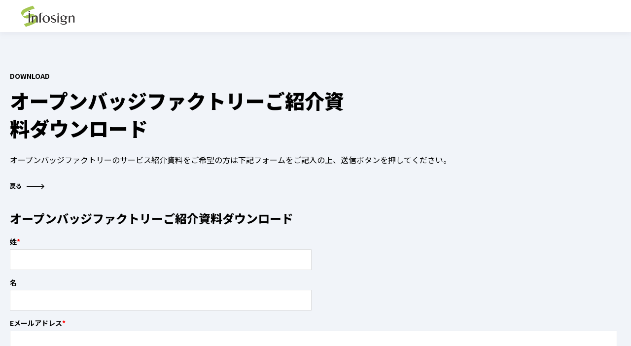

--- FILE ---
content_type: text/html; charset=UTF-8
request_url: https://www.infosign.co.jp/download-form-obf
body_size: 5311
content:
<!doctype html><html lang="ja-jp"><head>
    <meta charset="utf-8">
    <title>オープンバッジファクトリー資料ダウンロード</title>
    <link rel="shortcut icon" href="https://www.infosign.co.jp/hubfs/favicon.ico">
    <meta name="description" content="オープンバッジファクトリーのご紹介資料を今すぐ無料でダウンロードいただけます">
    
    

	
	

    
    
	
	
    
<meta name="viewport" content="width=device-width, initial-scale=1">

    
    <meta property="og:description" content="オープンバッジファクトリーのご紹介資料を今すぐ無料でダウンロードいただけます">
    <meta property="og:title" content="オープンバッジファクトリー資料ダウンロード">
    <meta name="twitter:description" content="オープンバッジファクトリーのご紹介資料を今すぐ無料でダウンロードいただけます">
    <meta name="twitter:title" content="オープンバッジファクトリー資料ダウンロード">

    

    
    <style>
a.cta_button{-moz-box-sizing:content-box !important;-webkit-box-sizing:content-box !important;box-sizing:content-box !important;vertical-align:middle}.hs-breadcrumb-menu{list-style-type:none;margin:0px 0px 0px 0px;padding:0px 0px 0px 0px}.hs-breadcrumb-menu-item{float:left;padding:10px 0px 10px 10px}.hs-breadcrumb-menu-divider:before{content:'›';padding-left:10px}.hs-featured-image-link{border:0}.hs-featured-image{float:right;margin:0 0 20px 20px;max-width:50%}@media (max-width: 568px){.hs-featured-image{float:none;margin:0;width:100%;max-width:100%}}.hs-screen-reader-text{clip:rect(1px, 1px, 1px, 1px);height:1px;overflow:hidden;position:absolute !important;width:1px}
</style>

<link rel="stylesheet" href="https://unpkg.com/aos@2.3.1/dist/aos.css">
<link rel="stylesheet" href="https://www.infosign.co.jp/hubfs/hub_generated/template_assets/1/154380585866/1763010182555/template_main.min.css">
<link rel="stylesheet" href="https://www.infosign.co.jp/hubfs/hub_generated/template_assets/1/71294709853/1763010178345/template_child.min.css">

  <style>
    

    

    

    

    

    

  </style>
  

<style>
#widget_1667180682324.kl-custom-image img, #widget_1667180682324.kl-custom-image .kl-custom-image__filter{
	
	border-radius: 0px;
	

	
	border: 0px none ;
;
	
}
#widget_1667180682324.kl-custom-image img{
	filter: (1);
	box-shadow: 
	5px 5px 0px 0px rgba(255, 255, 255, 0%);


}
#widget_1667180682324.kl-custom-image .kl-custom-image__filter{
	background-color: rgba(0, 0, 0, 0%);
}
#widget_1667180682324.kl-custom-image .kl-custom-image__text{
	padding: 10px;

}

</style>

<style>
  @font-face {
    font-family: "Noto Sans JP";
    font-weight: 800;
    font-style: normal;
    font-display: swap;
    src: url("/_hcms/googlefonts/Noto_Sans_JP/800.woff2") format("woff2"), url("/_hcms/googlefonts/Noto_Sans_JP/800.woff") format("woff");
  }
  @font-face {
    font-family: "Noto Sans JP";
    font-weight: 900;
    font-style: normal;
    font-display: swap;
    src: url("/_hcms/googlefonts/Noto_Sans_JP/900.woff2") format("woff2"), url("/_hcms/googlefonts/Noto_Sans_JP/900.woff") format("woff");
  }
  @font-face {
    font-family: "Noto Sans JP";
    font-weight: 700;
    font-style: normal;
    font-display: swap;
    src: url("/_hcms/googlefonts/Noto_Sans_JP/700.woff2") format("woff2"), url("/_hcms/googlefonts/Noto_Sans_JP/700.woff") format("woff");
  }
  @font-face {
    font-family: "Noto Sans JP";
    font-weight: 400;
    font-style: normal;
    font-display: swap;
    src: url("/_hcms/googlefonts/Noto_Sans_JP/regular.woff2") format("woff2"), url("/_hcms/googlefonts/Noto_Sans_JP/regular.woff") format("woff");
  }
  @font-face {
    font-family: "Noto Sans JP";
    font-weight: 700;
    font-style: normal;
    font-display: swap;
    src: url("/_hcms/googlefonts/Noto_Sans_JP/700.woff2") format("woff2"), url("/_hcms/googlefonts/Noto_Sans_JP/700.woff") format("woff");
  }
</style>

<!-- Editor Styles -->
<style id="hs_editor_style" type="text/css">
#hs_cos_wrapper_widget_1667180210021  { display: block !important; padding-top: 40px !important }
#hs_cos_wrapper_widget_1667180210021  { display: block !important; padding-top: 40px !important }
/* HubSpot Non-stacked Media Query Styles */
@media (min-width:768px) {
  .dnd_area-row-1-vertical-alignment > .row-fluid {
    display: -ms-flexbox !important;
    -ms-flex-direction: row;
    display: flex !important;
    flex-direction: row;
  }
  .cell_16671808234662-vertical-alignment {
    display: -ms-flexbox !important;
    -ms-flex-direction: column !important;
    -ms-flex-pack: center !important;
    display: flex !important;
    flex-direction: column !important;
    justify-content: center !important;
  }
  .cell_16671808234662-vertical-alignment > div {
    flex-shrink: 0 !important;
  }
  .cell_1667180948027-vertical-alignment {
    display: -ms-flexbox !important;
    -ms-flex-direction: column !important;
    -ms-flex-pack: center !important;
    display: flex !important;
    flex-direction: column !important;
    justify-content: center !important;
  }
  .cell_1667180948027-vertical-alignment > div {
    flex-shrink: 0 !important;
  }
}
/* HubSpot Styles (default) */
.dnd_area-row-0-background-layers {
  background-image: linear-gradient(rgba(241, 244, 249, 1), rgba(241, 244, 249, 1)) !important;
  background-position: left top !important;
  background-size: auto !important;
  background-repeat: no-repeat !important;
}
.dnd_area-dnd_partial-1-column-1-padding {
  padding-left: 0px !important;
  padding-right: 0px !important;
}
</style>
    

    
<!--  Added by GoogleTagManager integration -->
<script>
var _hsp = window._hsp = window._hsp || [];
window.dataLayer = window.dataLayer || [];
function gtag(){dataLayer.push(arguments);}

var useGoogleConsentModeV2 = true;
var waitForUpdateMillis = 1000;



var hsLoadGtm = function loadGtm() {
    if(window._hsGtmLoadOnce) {
      return;
    }

    if (useGoogleConsentModeV2) {

      gtag('set','developer_id.dZTQ1Zm',true);

      gtag('consent', 'default', {
      'ad_storage': 'denied',
      'analytics_storage': 'denied',
      'ad_user_data': 'denied',
      'ad_personalization': 'denied',
      'wait_for_update': waitForUpdateMillis
      });

      _hsp.push(['useGoogleConsentModeV2'])
    }

    (function(w,d,s,l,i){w[l]=w[l]||[];w[l].push({'gtm.start':
    new Date().getTime(),event:'gtm.js'});var f=d.getElementsByTagName(s)[0],
    j=d.createElement(s),dl=l!='dataLayer'?'&l='+l:'';j.async=true;j.src=
    'https://www.googletagmanager.com/gtm.js?id='+i+dl;f.parentNode.insertBefore(j,f);
    })(window,document,'script','dataLayer','GTM-MQQ45Q6');

    window._hsGtmLoadOnce = true;
};

_hsp.push(['addPrivacyConsentListener', function(consent){
  if(consent.allowed || (consent.categories && consent.categories.analytics)){
    hsLoadGtm();
  }
}]);

</script>

<!-- /Added by GoogleTagManager integration -->

    <link rel="canonical" href="https://www.infosign.co.jp/download-form-obf">


<meta property="og:url" content="https://www.infosign.co.jp/download-form-obf">
<meta name="twitter:card" content="summary">
<meta http-equiv="content-language" content="ja-jp">





<!-- Event snippet for リードフォームの送信 conversion page
In your html page, add the snippet and call gtag_report_conversion when someone clicks on the chosen link or button. -->
<script>
function gtag_report_conversion(url) {
  var callback = function () {
    if (typeof(url) != 'undefined') {
      window.location = url;
    }
  };
  gtag('event', 'conversion', {
      'send_to': 'AW-10844758674/jd7BCNTY38oDEJLFl7Mo',
      'event_callback': callback
  });
  return false;
}
</script>

  <meta name="generator" content="HubSpot"></head>
  <body>
<!--  Added by GoogleTagManager integration -->
<noscript><iframe src="https://www.googletagmanager.com/ns.html?id=GTM-MQQ45Q6" height="0" width="0" style="display:none;visibility:hidden"></iframe></noscript>

<!-- /Added by GoogleTagManager integration -->

    <div class="body-wrapper   hs-content-id-156993654848 hs-site-page page ">
      
        <div data-global-resource-path="Atlas_Pro_SaaS_Website_Theme infosign/templates/partials/header-LP.html">

  <div id="hs_cos_wrapper_Navbar" class="hs_cos_wrapper hs_cos_wrapper_widget hs_cos_wrapper_type_module" style="" data-hs-cos-general-type="widget" data-hs-cos-type="module">





<header class="kl-header">


  

  <nav class="kl-navbar content-wrapper">

    
      

  

    

    

    

    

    

    

  

  

  

  

  

  

  
    <a href="#">
        

  
    
  

  
    
  

  
    
  

  <img src="https://www.infosign.co.jp/hubfs/infosign_logo.png" alt="infosign_logo" width="100%" style="max-width: 114px; max-height: 50px" loading="" class="kl-navbar__logo">
      </a>
  
    

    <div class="kl-navbar__mobile">
      
      
    </div>

    <div class="kl-navbar__content">
      
      <ul class="kl-navbar__menu">
        
      </ul>

      <div class="kl-navbar__end">
        
        
    

  
    

  

  
 
  

  
  
        
    

  
	  
  	
		
	
	
    

  

  
 
  

  
  
      </div>

    </div>

  </nav>

</header>

<div class="kl-header-placeholder"></div></div></div>
      

      
<main class="body-container-wrapper">
  <div class="container-fluid body-container body-container--contact">
<div class="row-fluid-wrapper">
<div class="row-fluid">
<div class="span12 widget-span widget-type-cell " style="" data-widget-type="cell" data-x="0" data-w="12">

<div class="row-fluid-wrapper row-depth-1 row-number-1 dnd_area-row-0-background-color dnd_area-row-0-background-layers dnd-section">
<div class="row-fluid ">
<div class="span12 widget-span widget-type-cell dnd-column dnd_area-dnd_partial-1-column-1-padding" style="" data-widget-type="cell" data-x="0" data-w="12">

<div class="row-fluid-wrapper row-depth-1 row-number-2 dnd-row">
<div class="row-fluid ">
<div class="span12 widget-span widget-type-custom_widget dnd-module" style="" data-widget-type="custom_widget" data-x="0" data-w="12">
<div id="hs_cos_wrapper_dnd_area-dnd_partial-1-module-2" class="hs_cos_wrapper hs_cos_wrapper_widget hs_cos_wrapper_type_module" style="" data-hs-cos-general-type="widget" data-hs-cos-type="module">



    
  

  

  

  

  <div class="kl-rich-text" id="dnd_area-dnd_partial-1-module-2" style="max-width: 680px;">

    
      <span class="kl-rich-text__preheader">
        DOWNLOAD
      </span>
    

    <div><h1>オープンバッジファクトリーご紹介資料ダウンロード</h1></div>

    

    
  </div>

  

</div>

</div><!--end widget-span -->
</div><!--end row-->
</div><!--end row-wrapper -->

<div class="row-fluid-wrapper row-depth-1 row-number-3 dnd-row">
<div class="row-fluid ">
<div class="span12 widget-span widget-type-custom_widget dnd-module" style="" data-widget-type="custom_widget" data-x="0" data-w="12">
<div id="hs_cos_wrapper_widget_1653452100026" class="hs_cos_wrapper hs_cos_wrapper_widget hs_cos_wrapper_type_module" style="" data-hs-cos-general-type="widget" data-hs-cos-type="module">



    
  

  

  

  

  <div class="kl-rich-text" id="widget_1653452100026">

    

    <div><p><span>オープンバッジファクトリーのサービス紹介資料をご希望の方は下記フォームをご記入の上、送信ボタンを押してください。</span><span></span></p></div>

    
      <div class="kl-rich-text__buttons">
        

  
	  
  	
		
	
	
    

  

  
 
  

  
        

  
	  
  	
		
	
	
    
      
    

  

  
 
  

  
    

  

    

    

    

    

    

    

  

  
    
  

  

  

  

  

  
    <a href="https://www.infosign.co.jp/tao-cloud-jp-lp-t01?hsLang=ja-jp" class="button button--arrow widget_1653452100026__secondary_cta">
  
      <span>戻る</span>
    </a>
  
  
      </div>
    

    
  </div>

  

</div>

</div><!--end widget-span -->
</div><!--end row-->
</div><!--end row-wrapper -->

<div class="row-fluid-wrapper row-depth-1 row-number-4 dnd-row">
<div class="row-fluid ">
<div class="span12 widget-span widget-type-custom_widget dnd-module" style="" data-widget-type="custom_widget" data-x="0" data-w="12">
<div id="hs_cos_wrapper_widget_1667180210021" class="hs_cos_wrapper hs_cos_wrapper_widget hs_cos_wrapper_type_module widget-type-form" style="" data-hs-cos-general-type="widget" data-hs-cos-type="module">


	



	<span id="hs_cos_wrapper_widget_1667180210021_" class="hs_cos_wrapper hs_cos_wrapper_widget hs_cos_wrapper_type_form" style="" data-hs-cos-general-type="widget" data-hs-cos-type="form"><h3 id="hs_cos_wrapper_widget_1667180210021_title" class="hs_cos_wrapper form-title" data-hs-cos-general-type="widget_field" data-hs-cos-type="text">オープンバッジファクトリーご紹介資料ダウンロード</h3>

<div id="hs_form_target_widget_1667180210021"></div>









</span>
</div>

</div><!--end widget-span -->
</div><!--end row-->
</div><!--end row-wrapper -->

</div><!--end widget-span -->
</div><!--end row-->
</div><!--end row-wrapper -->

<div class="row-fluid-wrapper row-depth-1 row-number-5 dnd_area-row-1-vertical-alignment dnd-section">
<div class="row-fluid ">
<div class="span6 widget-span widget-type-cell cell_1667180948027-vertical-alignment dnd-column" style="" data-widget-type="cell" data-x="0" data-w="6">

<div class="row-fluid-wrapper row-depth-1 row-number-6 dnd-row">
<div class="row-fluid ">
<div class="span12 widget-span widget-type-custom_widget dnd-module" style="" data-widget-type="custom_widget" data-x="0" data-w="12">
<div id="hs_cos_wrapper_widget_1667180682324" class="hs_cos_wrapper hs_cos_wrapper_widget hs_cos_wrapper_type_module" style="" data-hs-cos-general-type="widget" data-hs-cos-type="module">













    


	
<div id="widget_1667180682324" class=" kl-custom-image kl-alignment--center kl-pointer-false" data-zoom="false">
  

  
    
  

  
    
  

  

  <img src="https://www.infosign.co.jp/hubfs/OBF%E3%81%94%E6%A1%88%E5%86%85%E8%B3%87%E6%96%99%E8%A1%A8%E7%B4%99.png" alt="OBFご案内資料表紙" width="100%" style="max-width: 400px; max-height: 225px" loading="lazy">
  <div class="kl-custom-image__filter kl-hidden" data-border-top="" data-border-bottom="" data-border-left="" data-border-right="">
		<div class="kl-custom-image__text kl-custom-image__text--vertical-top">
			

  

  

  

  <div class="kl-rich-text" id="widget_1667180682324">

    

    <div></div>

    
      <div class="kl-rich-text__buttons">
        

  
	  
  	
		
	
	
    

  

  
 
  

  
        

  
	  
  	
		
	
	
    

  

  
 
  

  
      </div>
    

    
  </div>
		</div>
	  <span class="kl-custom-image__pointer hide" data-src="https://20452020.fs1.hubspotusercontent-na1.net/hubfs/20452020/OBF%E3%81%94%E6%A1%88%E5%86%85%E8%B3%87%E6%96%99%E8%A1%A8%E7%B4%99.png"></span>
	</div>
</div>




  

</div>

</div><!--end widget-span -->
</div><!--end row-->
</div><!--end row-wrapper -->

</div><!--end widget-span -->
<div class="span6 widget-span widget-type-cell cell_16671808234662-vertical-alignment dnd-column" style="" data-widget-type="cell" data-x="6" data-w="6">

<div class="row-fluid-wrapper row-depth-1 row-number-7 dnd-row">
<div class="row-fluid ">
<div class="span12 widget-span widget-type-custom_widget dnd-module" style="" data-widget-type="custom_widget" data-x="0" data-w="12">
<div id="hs_cos_wrapper_module_16671808117253" class="hs_cos_wrapper hs_cos_wrapper_widget hs_cos_wrapper_type_module" style="" data-hs-cos-general-type="widget" data-hs-cos-type="module">



    
  

  

  

  

  <div class="kl-rich-text" id="module_16671808117253">

    

    <div><p><span style="color: #000000;"><strong>資料の内容</strong></span></p>
<ul>
<li><span>オープンバッジとは</span></li>
<li><span></span>オープンバッジファクトリー社について</li>
<li><span>バッジ発行プラットフォーム</span></li>
<li><span>バッジウォレットサービス</span></li>
<li><span>料金プラン</span></li>
<li><span>機能紹介</span></li>
<li><span>画面紹介</span></li>
<li>活用事例紹介 他</li>
</ul></div>

    

    
  </div>

  

</div>

</div><!--end widget-span -->
</div><!--end row-->
</div><!--end row-wrapper -->

</div><!--end widget-span -->
</div><!--end row-->
</div><!--end row-wrapper -->

</div><!--end widget-span -->
</div>
</div>
</div>
</main>



    </div>
    
<!-- HubSpot performance collection script -->
<script defer src="/hs/hsstatic/content-cwv-embed/static-1.1293/embed.js"></script>
<script src="https://unpkg.com/aos@2.3.1/dist/aos.js"></script>
<script type="module" src="https://www.infosign.co.jp/hubfs/hub_generated/template_assets/1/148931063590/1763010171564/template_main.min.js"></script>
<script src="https://www.infosign.co.jp/hubfs/hub_generated/template_assets/1/148931063581/1763010183690/template_helper.min.js"></script>
<script src="https://www.infosign.co.jp/hubfs/hub_generated/template_assets/1/71296503721/1763010180576/template_child.min.js"></script>
<script>
var hsVars = hsVars || {}; hsVars['language'] = 'ja-jp';
</script>

<script src="/hs/hsstatic/cos-i18n/static-1.53/bundles/project.js"></script>
<script src="https://www.infosign.co.jp/hubfs/hub_generated/module_assets/1/148931708988/1744325263815/module_Simple_Navbar.min.js"></script>

    <!--[if lte IE 8]>
    <script charset="utf-8" src="https://js-na2.hsforms.net/forms/v2-legacy.js"></script>
    <![endif]-->

<script data-hs-allowed="true" src="/_hcms/forms/v2.js"></script>

    <script data-hs-allowed="true">
        var options = {
            portalId: '20452020',
            formId: 'd83e332e-5490-45e3-8743-f693693f1e17',
            formInstanceId: '5949',
            
            pageId: '156993654848',
            
            region: 'na2',
            
            
            
            
            pageName: "\u30AA\u30FC\u30D7\u30F3\u30D0\u30C3\u30B8\u30D5\u30A1\u30AF\u30C8\u30EA\u30FC\u8CC7\u6599\u30C0\u30A6\u30F3\u30ED\u30FC\u30C9",
            
            
            
            inlineMessage: "<p>\u30D5\u30A9\u30FC\u30E0\u3092\u3054\u9001\u4FE1\u3044\u305F\u3060\u304D\u3001\u3042\u308A\u304C\u3068\u3046\u3054\u3056\u3044\u307E\u3059\u3002<\/p>\n<p>\u4E0B\u8A18\u30EA\u30F3\u30AF\u3088\u308A\u8CC7\u6599\u3092\u30C0\u30A6\u30F3\u30ED\u30FC\u30C9\u3057\u3066\u3044\u305F\u3060\u3051\u307E\u3059\u3002<\/p>\n<p><a href=\"https:\/\/hubs.ly\/Q02lsw6z0\" rel=\"noopener\" target=\"_blank\">\u30AA\u30FC\u30D7\u30F3\u30D0\u30C3\u30B8\u30D5\u30A1\u30AF\u30C8\u30EA\u30FC\u306E\u3054\u6848\u5185<\/a><\/p>\n<p>\u3054\u8CEA\u554F\u3001\u3054\u4E0D\u660E\u70B9\u306A\u3069\u3054\u3056\u3044\u307E\u3057\u305F\u3089\u3054\u9060\u616E\u306A\u304F\u304A\u554F\u3044\u5408\u308F\u305B\u304F\u3060\u3055\u3044\u3002<\/p>",
            
            
            rawInlineMessage: "<p>\u30D5\u30A9\u30FC\u30E0\u3092\u3054\u9001\u4FE1\u3044\u305F\u3060\u304D\u3001\u3042\u308A\u304C\u3068\u3046\u3054\u3056\u3044\u307E\u3059\u3002<\/p>\n<p>\u4E0B\u8A18\u30EA\u30F3\u30AF\u3088\u308A\u8CC7\u6599\u3092\u30C0\u30A6\u30F3\u30ED\u30FC\u30C9\u3057\u3066\u3044\u305F\u3060\u3051\u307E\u3059\u3002<\/p>\n<p><a href=\"https:\/\/hubs.ly\/Q02lsw6z0\" rel=\"noopener\" target=\"_blank\">\u30AA\u30FC\u30D7\u30F3\u30D0\u30C3\u30B8\u30D5\u30A1\u30AF\u30C8\u30EA\u30FC\u306E\u3054\u6848\u5185<\/a><\/p>\n<p>\u3054\u8CEA\u554F\u3001\u3054\u4E0D\u660E\u70B9\u306A\u3069\u3054\u3056\u3044\u307E\u3057\u305F\u3089\u3054\u9060\u616E\u306A\u304F\u304A\u554F\u3044\u5408\u308F\u305B\u304F\u3060\u3055\u3044\u3002<\/p>",
            
            
            hsFormKey: "6b73e158435b4acd061c686afcf3247e",
            
            
            css: '',
            target: '#hs_form_target_widget_1667180210021',
            
            
            
            
            
            
            
            contentType: "standard-page",
            
            
            
            formsBaseUrl: '/_hcms/forms/',
            
            
            
            formData: {
                cssClass: 'hs-form stacked hs-custom-form'
            }
        };

        options.getExtraMetaDataBeforeSubmit = function() {
            var metadata = {};
            

            if (hbspt.targetedContentMetadata) {
                var count = hbspt.targetedContentMetadata.length;
                var targetedContentData = [];
                for (var i = 0; i < count; i++) {
                    var tc = hbspt.targetedContentMetadata[i];
                     if ( tc.length !== 3) {
                        continue;
                     }
                     targetedContentData.push({
                        definitionId: tc[0],
                        criterionId: tc[1],
                        smartTypeId: tc[2]
                     });
                }
                metadata["targetedContentMetadata"] = JSON.stringify(targetedContentData);
            }

            return metadata;
        };

        hbspt.forms.create(options);
    </script>

<script src="https://www.infosign.co.jp/hubfs/hub_generated/module_assets/1/148931708987/1744325262901/module_Custom_Image.min.js"></script>

<!-- Start of HubSpot Analytics Code -->
<script type="text/javascript">
var _hsq = _hsq || [];
_hsq.push(["setContentType", "standard-page"]);
_hsq.push(["setCanonicalUrl", "https:\/\/www.infosign.co.jp\/download-form-obf"]);
_hsq.push(["setPageId", "156993654848"]);
_hsq.push(["setContentMetadata", {
    "contentPageId": 156993654848,
    "legacyPageId": "156993654848",
    "contentFolderId": null,
    "contentGroupId": null,
    "abTestId": null,
    "languageVariantId": 156993654848,
    "languageCode": "ja-jp",
    
    
}]);
</script>

<script type="text/javascript" id="hs-script-loader" async defer src="/hs/scriptloader/20452020.js"></script>
<!-- End of HubSpot Analytics Code -->


<script type="text/javascript">
var hsVars = {
    render_id: "ef6a82c1-55e3-4e65-8b8c-956dcaafa535",
    ticks: 1767831726050,
    page_id: 156993654848,
    
    content_group_id: 0,
    portal_id: 20452020,
    app_hs_base_url: "https://app-na2.hubspot.com",
    cp_hs_base_url: "https://cp-na2.hubspot.com",
    language: "ja-jp",
    analytics_page_type: "standard-page",
    scp_content_type: "",
    
    analytics_page_id: "156993654848",
    category_id: 1,
    folder_id: 0,
    is_hubspot_user: false
}
</script>


<script defer src="/hs/hsstatic/HubspotToolsMenu/static-1.432/js/index.js"></script>




  
</body></html>

--- FILE ---
content_type: text/css
request_url: https://www.infosign.co.jp/hubfs/hub_generated/template_assets/1/71294709853/1763010178345/template_child.min.css
body_size: -535
content:
html p,html ul{line-height:1.8}* body{font-family:Noto Sans JP,sans-serif}html{scroll-behavior:smooth}.is-big{font-size:80px;line-height:1.3}.hs-postlisting-item{list-style:disc}.kl-footer__menu h3 a{display:initial;font-size:inherit;font-weight:inherit;margin:inherit}

--- FILE ---
content_type: application/javascript
request_url: https://www.infosign.co.jp/hubfs/hub_generated/module_assets/1/148931708987/1744325262901/module_Custom_Image.min.js
body_size: 85
content:
var module_71294516772=function(){class CustomImage{constructor(initElement){this.lifecycle(initElement)}lifecycle(element){this.calculateFilterSize(element),"true"==element.dataset.zoom&&(this.createZoomElement(element),this.createMouseEvents(element))}calculateFilterSize(element){const filter=element.querySelector(".kl-custom-image__filter"),image=element.querySelector("img"),height=image.clientHeight,width=image.clientWidth,topMargin=Number(filter.dataset.borderTop),bottomMargin=Number(filter.dataset.borderBottom),leftMargin=Number(filter.dataset.borderLeft),rightMargin=Number(filter.dataset.borderRight);filter.style.height=`${height+topMargin+bottomMargin}px`,filter.style.width=`${width+leftMargin+rightMargin}px`,filter.style.opacity=1}createZoomElement(element){const pointerElement=element.querySelector(".kl-custom-image__pointer");pointerElement.style.backgroundImage=`url("${pointerElement.dataset.src}")`}createMouseEvents(element){const filterElement=element.querySelector(".kl-custom-image__filter"),pointerElement=element.querySelector(".kl-custom-image__pointer");filterElement.addEventListener("pointermove",(event=>{console.log("Inside"),pointerElement.classList.remove("hide");let n_offsetX=event.offsetX/filterElement.clientWidth*100,n_offsetY=event.offsetY/filterElement.clientHeight*100;pointerElement.style.transform=`translate(${n_offsetX-100}%, ${n_offsetY-100}%)`,pointerElement.style.backgroundPosition=`${n_offsetX}% ${n_offsetY}%`})),filterElement.addEventListener("pointerleave",(event=>{console.log("Outside"),pointerElement.classList.add("hide")}))}}function initialize(){document.querySelectorAll(".kl-custom-image").forEach((element=>{new CustomImage(element)}))}["load","resize"].forEach((element=>{window.addEventListener(element,initialize,!1)}))}();

--- FILE ---
content_type: application/javascript
request_url: https://www.infosign.co.jp/hubfs/hub_generated/template_assets/1/71296503721/1763010180576/template_child.min.js
body_size: -642
content:

//# sourceURL=https://20452020.fs1.hubspotusercontent-na2.net/hubfs/20452020/hub_generated/template_assets/1/71296503721/1763010180576/template_child.js